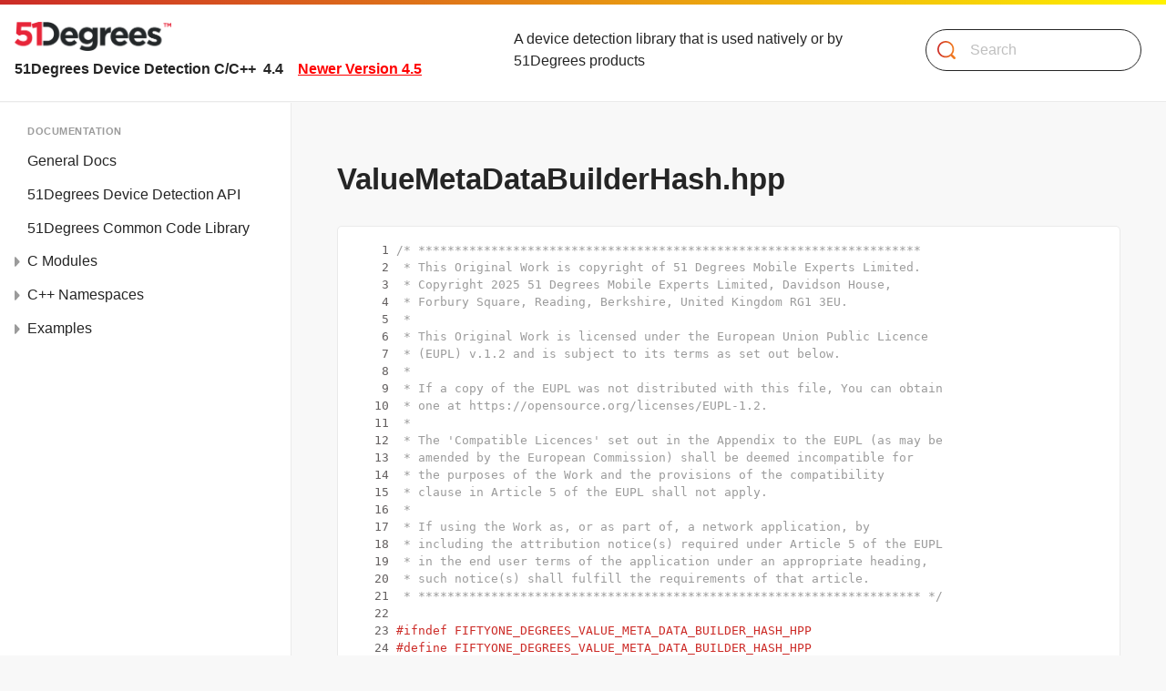

--- FILE ---
content_type: text/html; charset=utf-8
request_url: https://51degrees.com/device-detection-cxx/4.4/_value_meta_data_builder_hash_8hpp_source.html
body_size: 3729
content:
<!-- HTML header for doxygen 1.8.15-->
<!DOCTYPE html PUBLIC "-//W3C//DTD XHTML 1.0 Transitional//EN" "https://www.w3.org/TR/xhtml1/DTD/xhtml1-transitional.dtd">
<html xmlns="http://www.w3.org/1999/xhtml" lang="en">
<head>
<meta http-equiv="Content-Type" content="text/xhtml;charset=UTF-8">
<meta http-equiv="X-UA-Compatible" content="IE=9">
<meta name="generator" content="Doxygen 1.8.15">
<meta name="viewport" content="width=device-width, initial-scale=1">
<title>51Degrees Device Detection C/C++: /home/runner/work/device-detection-cxx/device-detection-cxx/common/device-detection-cxx/src/hash/ValueMetaDataBuilderHash.hpp Source File</title>
<link href="tabs.css" rel="stylesheet" type="text/css">
<script type="text/javascript" src="jquery.js"></script>
<script type="text/javascript" src="dynsections.js"></script>
<script type="text/javascript" src="examplegrabber.js"></script>
<script type="text/javascript" src="testedversionsgrabber.js"></script>
<script type="text/javascript" src="search51.js"></script>
<script type="text/javascript" src="resize.js"></script>
<script type="text/javascript" src="navtreedata.js"></script>
<script type="text/javascript" src="navtree.js"></script>
<script type="text/javascript">
/* @license magnet:?xt=urn:btih:cf05388f2679ee054f2beb29a391d25f4e673ac3&amp;dn=gpl-2.0.txt GPL-v2 */
  $(document).ready(initResizable);
/* @license-end */</script>
<link href="docs-main.min.css" rel="stylesheet" type="text/css">
<link rel="canonical" href="https://51degrees.com/device-detection-cxx/4.4/_value_meta_data_builder_hash_8hpp_source.html">\r\n<meta name="robots" content="noindex"></head>
<body class="l-docs-index p-doxygen">
<div class="l-index__content">
<!--div id="top"--><!-- do not remove this div, it is closed by doxygen! -->
<div id="titlearea" class="g-header g-header--docs">
  <h1 class="c-brand">
  <a id="projectlogo" href="../../documentation/4.4/index.html" class="c-brand__link"><img class="c-brand__image" alt="Logo" src="/img/logo.png" style="width:172px;"></a>
  <span class="c-tagline">51Degrees Device Detection C/C++
   &#160;<span id="projectnumber">4.4</span><a class="c-version-update" style="color:red;margin:0 1em;" href="/device-detection-cxx/4.5/_value_meta_data_builder_hash_8hpp_source.html">Newer Version 4.5</a>
  </span>
  </h1>
  <div id="projectalign" style="padding-left: 0.5em;">
   <div id="projectbrief">A device detection library that is used natively or by 51Degrees products</div>
  </div>
  <div id="main-nav"></div>
  <section class="g-search">
    <div class="c-search is-openable" id="searchOpenable">
    <form class="c-search__form">
      <div class="b-form-group b-form-group--with-icon">
        <label for="inputSearch" class="b-text--hidden">Search</label>
        <img src="icon-search.svg" class="b-icon" alt="Search">
        <input type="text" class="c-search__input" id="inputSearch" onkeyup="javascript:onSearch(this,event.keyCode)" placeholder="Search" aria-label="Search">
      </div>
    </form>
    <div class="c-search__content" id="searchContent">
    </div>
  </div> 
  </section>
</div>
<!-- end header part -->
<main class="g-main">
<!-- Generated by Doxygen 1.8.15 -->
<!-- top -->
	<div class="g-docs__sidenav">																														         <nav id="nav-tree-contents" class="c-sidenav">																														     <h4 class="c-sidenav__heading">Documentation</h4>																									         <div id="nav-sync" class="sync"></div>
  <ul class="c-sidenav__list">																														     </ul>																																				   </nav>    </div><script type="text/javascript">
/* @license magnet:?xt=urn:btih:cf05388f2679ee054f2beb29a391d25f4e673ac3&amp;dn=gpl-2.0.txt GPL-v2 */
$(document).ready(function(){initNavTree('_value_meta_data_builder_hash_8hpp_source.html','');});
/* @license-end */
</script>
<div id="doc-content" class="g-docs__content">
<div class="g-docs__header">
<h2 class="g-docs__page-title">ValueMetaDataBuilderHash.hpp</h2></div><!--header-->
<div class="g-docs__inner">
<div class="c-code__block c-code__block--outline"><div class="c-code__line"><a name="l00001"></a><span class="lineno">    1</span>&#160;<span class="c-code__comment">/* *********************************************************************</span></div><div class="c-code__line"><a name="l00002"></a><span class="lineno">    2</span>&#160;<span class="c-code__comment"> * This Original Work is copyright of 51 Degrees Mobile Experts Limited.</span></div><div class="c-code__line"><a name="l00003"></a><span class="lineno">    3</span>&#160;<span class="c-code__comment"> * Copyright 2025 51 Degrees Mobile Experts Limited, Davidson House,</span></div><div class="c-code__line"><a name="l00004"></a><span class="lineno">    4</span>&#160;<span class="c-code__comment"> * Forbury Square, Reading, Berkshire, United Kingdom RG1 3EU.</span></div><div class="c-code__line"><a name="l00005"></a><span class="lineno">    5</span>&#160;<span class="c-code__comment"> *</span></div><div class="c-code__line"><a name="l00006"></a><span class="lineno">    6</span>&#160;<span class="c-code__comment"> * This Original Work is licensed under the European Union Public Licence</span></div><div class="c-code__line"><a name="l00007"></a><span class="lineno">    7</span>&#160;<span class="c-code__comment"> * (EUPL) v.1.2 and is subject to its terms as set out below.</span></div><div class="c-code__line"><a name="l00008"></a><span class="lineno">    8</span>&#160;<span class="c-code__comment"> *</span></div><div class="c-code__line"><a name="l00009"></a><span class="lineno">    9</span>&#160;<span class="c-code__comment"> * If a copy of the EUPL was not distributed with this file, You can obtain</span></div><div class="c-code__line"><a name="l00010"></a><span class="lineno">   10</span>&#160;<span class="c-code__comment"> * one at https://opensource.org/licenses/EUPL-1.2.</span></div><div class="c-code__line"><a name="l00011"></a><span class="lineno">   11</span>&#160;<span class="c-code__comment"> *</span></div><div class="c-code__line"><a name="l00012"></a><span class="lineno">   12</span>&#160;<span class="c-code__comment"> * The &#39;Compatible Licences&#39; set out in the Appendix to the EUPL (as may be</span></div><div class="c-code__line"><a name="l00013"></a><span class="lineno">   13</span>&#160;<span class="c-code__comment"> * amended by the European Commission) shall be deemed incompatible for</span></div><div class="c-code__line"><a name="l00014"></a><span class="lineno">   14</span>&#160;<span class="c-code__comment"> * the purposes of the Work and the provisions of the compatibility</span></div><div class="c-code__line"><a name="l00015"></a><span class="lineno">   15</span>&#160;<span class="c-code__comment"> * clause in Article 5 of the EUPL shall not apply.</span></div><div class="c-code__line"><a name="l00016"></a><span class="lineno">   16</span>&#160;<span class="c-code__comment"> *</span></div><div class="c-code__line"><a name="l00017"></a><span class="lineno">   17</span>&#160;<span class="c-code__comment"> * If using the Work as, or as part of, a network application, by</span></div><div class="c-code__line"><a name="l00018"></a><span class="lineno">   18</span>&#160;<span class="c-code__comment"> * including the attribution notice(s) required under Article 5 of the EUPL</span></div><div class="c-code__line"><a name="l00019"></a><span class="lineno">   19</span>&#160;<span class="c-code__comment"> * in the end user terms of the application under an appropriate heading,</span></div><div class="c-code__line"><a name="l00020"></a><span class="lineno">   20</span>&#160;<span class="c-code__comment"> * such notice(s) shall fulfill the requirements of that article.</span></div><div class="c-code__line"><a name="l00021"></a><span class="lineno">   21</span>&#160;<span class="c-code__comment"> * ********************************************************************* */</span></div><div class="c-code__line"><a name="l00022"></a><span class="lineno">   22</span>&#160;</div><div class="c-code__line"><a name="l00023"></a><span class="lineno">   23</span>&#160;<span class="c-code__preprocessor">#ifndef FIFTYONE_DEGREES_VALUE_META_DATA_BUILDER_HASH_HPP</span></div><div class="c-code__line"><a name="l00024"></a><span class="lineno">   24</span>&#160;<span class="c-code__preprocessor">#define FIFTYONE_DEGREES_VALUE_META_DATA_BUILDER_HASH_HPP</span></div><div class="c-code__line"><a name="l00025"></a><span class="lineno">   25</span>&#160;</div><div class="c-code__line"><a name="l00026"></a><span class="lineno">   26</span>&#160;<span class="c-code__preprocessor">#include &lt;vector&gt;</span></div><div class="c-code__line"><a name="l00027"></a><span class="lineno">   27</span>&#160;<span class="c-code__preprocessor">#include &quot;../common-cxx/ValueMetaData.hpp&quot;</span></div><div class="c-code__line"><a name="l00028"></a><span class="lineno">   28</span>&#160;<span class="c-code__preprocessor">#include &quot;../common-cxx/EntityMetaDataBuilder.hpp&quot;</span></div><div class="c-code__line"><a name="l00029"></a><span class="lineno">   29</span>&#160;<span class="c-code__preprocessor">#include &quot;hash.h&quot;</span></div><div class="c-code__line"><a name="l00030"></a><span class="lineno">   30</span>&#160;</div><div class="c-code__line"><a name="l00031"></a><span class="lineno">   31</span>&#160;<span class="c-code__keyword">using namespace </span><a class="code" href="namespace_fiftyone_degrees_1_1_common.html">FiftyoneDegrees::Common</a>;</div><div class="c-code__line"><a name="l00032"></a><span class="lineno">   32</span>&#160;</div><div class="c-code__line"><a name="l00033"></a><span class="lineno">   33</span>&#160;<span class="c-code__keyword">namespace </span><a class="code" href="namespace_fiftyone_degrees.html">FiftyoneDegrees</a> {</div><div class="c-code__line"><a name="l00034"></a><span class="lineno">   34</span>&#160;    <span class="c-code__keyword">namespace </span>DeviceDetection {</div><div class="c-code__line"><a name="l00035"></a><span class="lineno">   35</span>&#160;        <span class="c-code__keyword">namespace </span>Hash {</div><div class="c-code__line"><a name="l00040"></a><span class="lineno"><a class="line" href="class_fiftyone_degrees_1_1_device_detection_1_1_hash_1_1_value_meta_data_builder_hash.html">   40</a></span>&#160;            <span class="c-code__keyword">class </span><a class="code" href="class_fiftyone_degrees_1_1_device_detection_1_1_hash_1_1_value_meta_data_builder_hash.html">ValueMetaDataBuilderHash</a>: <a class="code" href="class_fiftyone_degrees_1_1_common_1_1_entity_meta_data_builder.html">EntityMetaDataBuilder</a> {</div><div class="c-code__line"><a name="l00041"></a><span class="lineno">   41</span>&#160;            <span class="c-code__keyword">public</span>:</div><div class="c-code__line"><a name="l00052"></a><span class="lineno">   52</span>&#160;                <span class="c-code__keyword">static</span> <a class="code" href="class_fiftyone_degrees_1_1_common_1_1_value_meta_data.html">ValueMetaData</a>* build(</div><div class="c-code__line"><a name="l00053"></a><span class="lineno">   53</span>&#160;                    <a class="code" href="structfiftyone_degrees_data_set_hash.html">fiftyoneDegreesDataSetHash</a> *dataSet,</div><div class="c-code__line"><a name="l00054"></a><span class="lineno">   54</span>&#160;                    <a class="code" href="structfiftyone_degrees_value.html">fiftyoneDegreesValue</a> *value);</div><div class="c-code__line"><a name="l00055"></a><span class="lineno">   55</span>&#160;            };</div><div class="c-code__line"><a name="l00056"></a><span class="lineno">   56</span>&#160;        }</div><div class="c-code__line"><a name="l00057"></a><span class="lineno">   57</span>&#160;    }</div><div class="c-code__line"><a name="l00058"></a><span class="lineno">   58</span>&#160;}</div><div class="c-code__line"><a name="l00059"></a><span class="lineno">   59</span>&#160;</div><div class="c-code__line"><a name="l00060"></a><span class="lineno">   60</span>&#160;<span class="c-code__preprocessor">#endif</span></div><div class="ttc" id="class_fiftyone_degrees_1_1_common_1_1_entity_meta_data_builder_html"><div class="ttname"><a href="class_fiftyone_degrees_1_1_common_1_1_entity_meta_data_builder.html">FiftyoneDegrees::Common::EntityMetaDataBuilder</a></div><div class="ttdoc">Meta data builder class contains static helper methods used when building meta data instances.</div><div class="ttdef"><b>Definition:</b> EntityMetaDataBuilder.hpp:40</div></div>
<div class="ttc" id="namespace_fiftyone_degrees_html"><div class="ttname"><a href="namespace_fiftyone_degrees.html">FiftyoneDegrees</a></div><div class="ttdoc">51Degrees base namespace.</div><div class="ttdef"><b>Definition:</b> ComponentMetaDataBuilderHash.hpp:33</div></div>
<div class="ttc" id="structfiftyone_degrees_data_set_hash_html"><div class="ttname"><a href="structfiftyone_degrees_data_set_hash.html">fiftyoneDegreesDataSetHash</a></div><div class="ttdoc">Data set structure containing all the components used for detections.</div><div class="ttdef"><b>Definition:</b> hash.h:295</div></div>
<div class="ttc" id="class_fiftyone_degrees_1_1_common_1_1_value_meta_data_html"><div class="ttname"><a href="class_fiftyone_degrees_1_1_common_1_1_value_meta_data.html">FiftyoneDegrees::Common::ValueMetaData</a></div><div class="ttdoc">Meta data relating to a value populated by an engine implementation.</div><div class="ttdef"><b>Definition:</b> ValueMetaData.hpp:116</div></div>
<div class="ttc" id="structfiftyone_degrees_value_html"><div class="ttname"><a href="structfiftyone_degrees_value.html">fiftyoneDegreesValue</a></div><div class="ttdoc">Value structure containing meta data relating to the value.</div><div class="ttdef"><b>Definition:</b> value.h:72</div></div>
<div class="ttc" id="class_fiftyone_degrees_1_1_device_detection_1_1_hash_1_1_value_meta_data_builder_hash_html"><div class="ttname"><a href="class_fiftyone_degrees_1_1_device_detection_1_1_hash_1_1_value_meta_data_builder_hash.html">FiftyoneDegrees::DeviceDetection::Hash::ValueMetaDataBuilderHash</a></div><div class="ttdoc">Meta data builder class contains static helper methods used when building value meta data instances f...</div><div class="ttdef"><b>Definition:</b> ValueMetaDataBuilderHash.hpp:40</div></div>
<div class="ttc" id="namespace_fiftyone_degrees_1_1_common_html"><div class="ttname"><a href="namespace_fiftyone_degrees_1_1_common.html">FiftyoneDegrees::Common</a></div><div class="ttdoc">Shared classes.</div><div class="ttdef"><b>Definition:</b> Collection.hpp:31</div></div>
</div></div><!-- inner-->
</div><!-- inner-->
<!-- HTML footer for doxygen 1.8.15-->
<!-- start footer part -->
<section id="nav-path" class="g-footer g-footer--docs"><!-- id is needed for treeview function! -->
    <p class="g-footer__copyright">Generated by
    <a href="http://www.doxygen.org/index.html">
    <b>doxygen</b></a> 1.8.15
  </p>
</section>
</main></div>


</body>
</html>


--- FILE ---
content_type: application/javascript; charset=utf-8
request_url: https://51degrees.com/device-detection-cxx/4.4/navtreeindex0.js
body_size: 5096
content:
var NAVTREEINDEX0 =
{
"../../documentation/4.4/index.html":[0],
"_hash_2_getting_started_8c-example.html":[5,0],
"_hash_2_getting_started_8cpp-example.html":[5,1],
"_hash_2_match_metrics_8c-example.html":[5,2],
"_hash_2_match_metrics_8cpp-example.html":[5,3],
"_hash_2_meta_data_8cpp-example.html":[5,4],
"_hash_2_offline_processing_8c-example.html":[5,5],
"_hash_2_performance_8c-example.html":[5,6],
"_hash_2_reload_from_file_8c-example.html":[5,7],
"_hash_2_reload_from_file_8cpp-example.html":[5,8],
"_hash_2_reload_from_memory_8c-example.html":[5,9],
"_hash_2_reload_from_memory_8cpp-example.html":[5,10],
"_hash_2_strongly_typed_8c-example.html":[5,11],
"_hash_2_strongly_typed_8cpp-example.html":[5,12],
"examples.html":[5],
"group___fifty_one_degrees_array.html":[3,1,0],
"group___fifty_one_degrees_array.html#ga080116602969b828ac0324434b1409b3":[3,1,0,2],
"group___fifty_one_degrees_array.html#ga667390be521e90d14826442c8b5777f0":[3,1,0,1],
"group___fifty_one_degrees_array.html#gaf48fc66a85ae18c2d5fe3268a107dfe7":[3,1,0,0],
"group___fifty_one_degrees_cache.html":[3,1,1],
"group___fifty_one_degrees_cache.html#ga45b3320890f63d609f269fe47d9d1493":[3,1,1,10],
"group___fifty_one_degrees_cache.html#ga59e30fa6a66d585ea04ae0076bfc3a7e":[3,1,1,8],
"group___fifty_one_degrees_cache.html#ga6ef149c934b8ef5699983aad632264bc":[3,1,1,7],
"group___fifty_one_degrees_cache.html#ga7ea1ee260c4f83a32551b639e5d60832":[3,1,1,4],
"group___fifty_one_degrees_cache.html#gab34fac38ebb620e554f52d4f236cb962":[3,1,1,9],
"group___fifty_one_degrees_cache.html#gacd49b7dd490370a42074c3469465a704":[3,1,1,3],
"group___fifty_one_degrees_cache.html#gad90e7af87ed4878433f5308b491184d9":[3,1,1,5],
"group___fifty_one_degrees_cache.html#gaf0ccfd80f2901d564c89bc6580f3bb36":[3,1,1,6],
"group___fifty_one_degrees_collection.html":[3,1,2],
"group___fifty_one_degrees_collection.html#ga00b0e267683622a47c9dfcb18c9ab13e":[3,1,2,20],
"group___fifty_one_degrees_collection.html#ga121a6a769c9702dd53795d13086c133d":[3,1,2,17],
"group___fifty_one_degrees_collection.html#ga21092fb5854da380c73dcea3c575fd8d":[3,1,2,14],
"group___fifty_one_degrees_collection.html#ga3a983293cfd5b0775b6fee7eedc09c97":[3,1,2,24],
"group___fifty_one_degrees_collection.html#ga40914cc064fd916cd7a1f3537de81f02":[3,1,2,11],
"group___fifty_one_degrees_collection.html#ga551d6a081376c1321d3f5370445cae24":[3,1,2,18],
"group___fifty_one_degrees_collection.html#ga5d23cc13e3fca189671c2d83b4b6f9e7":[3,1,2,16],
"group___fifty_one_degrees_collection.html#ga71bee288cc35e09101c9349eebfa7219":[3,1,2,7],
"group___fifty_one_degrees_collection.html#ga763eebe83df5b7156700e24d6498b81f":[3,1,2,25],
"group___fifty_one_degrees_collection.html#ga90d84ac2ea157fdd1c689ca083059b8a":[3,1,2,22],
"group___fifty_one_degrees_collection.html#ga9a59c1f08a995bc400ac12f8ee798fd5":[3,1,2,21],
"group___fifty_one_degrees_collection.html#ga9bd20972b368977b0d5ca2483b82eebd":[3,1,2,26],
"group___fifty_one_degrees_collection.html#gaa3715e85c7bae4bdfdc876d20030e94f":[3,1,2,19],
"group___fifty_one_degrees_collection.html#gabe1f2dacc3f648143ca68165289def72":[3,1,2,10],
"group___fifty_one_degrees_collection.html#gac33086e992bce47bb6cf98dd2b57b780":[3,1,2,23],
"group___fifty_one_degrees_collection.html#gac547016bf16925d1631d147e3f6104f1":[3,1,2,12],
"group___fifty_one_degrees_collection.html#gad015940a119a3bc156ee852e326d7a4e":[3,1,2,8],
"group___fifty_one_degrees_collection.html#gad6227daa8c17fdad563de6206e3594b0":[3,1,2,13],
"group___fifty_one_degrees_collection.html#gaf4de31bf37e60c518048bbe91dc8e570":[3,1,2,9],
"group___fifty_one_degrees_collection.html#gaf584a4e4a95882c48f50a333a1b86bd5":[3,1,2,15],
"group___fifty_one_degrees_common.html":[3,1],
"group___fifty_one_degrees_component.html":[3,1,3],
"group___fifty_one_degrees_component.html#ga2ebba63e605e180575830ff298745ec7":[3,1,3,6],
"group___fifty_one_degrees_component.html#ga701e8d1056ad9d58ea6c1e8b32043034":[3,1,3,5],
"group___fifty_one_degrees_component.html#gaac88c4674337d6f91b2ef8280205d5ec":[3,1,3,4],
"group___fifty_one_degrees_component.html#gaecac9276db71e32eae2038703840933a":[3,1,3,2],
"group___fifty_one_degrees_component.html#gaf5abab9a2550a3496b34cf692908c973":[3,1,3,3],
"group___fifty_one_degrees_config.html":[3,1,4],
"group___fifty_one_degrees_config.html#ga08a38967681e235192bf9851ad5dca97":[3,1,4,5],
"group___fifty_one_degrees_config.html#ga573b4cb7089dcdacb45837ccf4832e5c":[3,1,4,3],
"group___fifty_one_degrees_config.html#ga7e3f437d0268bcfccb97848e8864b78a":[3,1,4,1],
"group___fifty_one_degrees_config.html#gac5c0fe36b1f690534890426f2a6aa8b4":[3,1,4,4],
"group___fifty_one_degrees_config.html#gae3cfe60cc81f7439c6012624d4d245a0":[3,1,4,2],
"group___fifty_one_degrees_config_device_detection.html":[3,0,1],
"group___fifty_one_degrees_config_device_detection.html#ga71ee045fe278ba067a6370f1a9699cce":[3,0,1,4],
"group___fifty_one_degrees_config_device_detection.html#ga94b965c40134c5b00d18f8ac6caee7cf":[3,0,1,3],
"group___fifty_one_degrees_config_device_detection.html#ga96e1fb5f862ef6efa0df4961d02226d3":[3,0,1,2],
"group___fifty_one_degrees_config_device_detection.html#gad5c8060686753be7030cb4eb251307fd":[3,0,1,1],
"group___fifty_one_degrees_coordinate.html":[3,1,5],
"group___fifty_one_degrees_coordinate.html#ga32795f167a1c1045c691819c60469554":[3,1,5,1],
"group___fifty_one_degrees_data.html":[3,1,6],
"group___fifty_one_degrees_data.html#ga0c8186d9b9b7880309c27230bbb5e69d":[3,1,6,1],
"group___fifty_one_degrees_data.html#gaa4e9094f98c7d526d430950174967048":[3,1,6,3],
"group___fifty_one_degrees_data.html#gaf89b01d8e8b55484efcdec89be909209":[3,1,6,2],
"group___fifty_one_degrees_data_set.html":[3,1,7],
"group___fifty_one_degrees_data_set.html#ga0afe2d82f4d115a79ef62cb2bea8f0d9":[3,1,7,11],
"group___fifty_one_degrees_data_set.html#ga1da67edc363a24e26a6529889f933ac9":[3,1,7,3],
"group___fifty_one_degrees_data_set.html#ga28310eec4da771a930ac632b6ca9ec64":[3,1,7,8],
"group___fifty_one_degrees_data_set.html#ga3c8054b6dca94f20c82d3b0e28c58931":[3,1,7,1],
"group___fifty_one_degrees_data_set.html#ga64ffb3e6069264c377ef06208e1379de":[3,1,7,9],
"group___fifty_one_degrees_data_set.html#ga758ecf6fc565a9ec49a48e41e58f4068":[3,1,7,12],
"group___fifty_one_degrees_data_set.html#gaa123fd449857f5500fb5aaa6e20a498f":[3,1,7,4],
"group___fifty_one_degrees_data_set.html#gaa1a859ec2cbcd8f9c2ce51747a380269":[3,1,7,13],
"group___fifty_one_degrees_data_set.html#gac149d8ba462b32a339ee202e1c707597":[3,1,7,2],
"group___fifty_one_degrees_data_set.html#gac83949ac2e345bda332b109337fdbca8":[3,1,7,5],
"group___fifty_one_degrees_data_set.html#gadda9d72727ba8ab395e9ea36076c1391":[3,1,7,7],
"group___fifty_one_degrees_data_set.html#gae08c9b55b5ce27e20b916a6be8492d1a":[3,1,7,10],
"group___fifty_one_degrees_data_set.html#gae2ae614ad0b44326a5a56587772a5a16":[3,1,7,6],
"group___fifty_one_degrees_data_set_device_detection.html":[3,0,2],
"group___fifty_one_degrees_data_set_device_detection.html#ga4c060d4f385be2ac2db92156627f8773":[3,0,2,3],
"group___fifty_one_degrees_data_set_device_detection.html#ga6e45da6c4680d9befa2bbc34efbcac5c":[3,0,2,5],
"group___fifty_one_degrees_data_set_device_detection.html#gaa673b4ffa697d76f7c2a55cdb59f716f":[3,0,2,1],
"group___fifty_one_degrees_data_set_device_detection.html#gac343a47436345574a19cb8082937db84":[3,0,2,4],
"group___fifty_one_degrees_data_set_device_detection.html#gaeec21f32bd9076fda9eab0577dcadca3":[3,0,2,2],
"group___fifty_one_degrees_date.html":[3,1,8],
"group___fifty_one_degrees_device_detection.html":[3,0],
"group___fifty_one_degrees_device_detection_results.html":[3,0,4],
"group___fifty_one_degrees_device_detection_results.html#ga195bc026f71544fd083a50517d83248c":[3,0,4,3],
"group___fifty_one_degrees_device_detection_results.html#ga51c231bbb357aa87a37011c3f9959a4b":[3,0,4,4],
"group___fifty_one_degrees_device_detection_results.html#ga6ea54bfc5eae73520f06f561cfd7724c":[3,0,4,5],
"group___fifty_one_degrees_device_detection_results.html#ga7aaf5c3d696e3cfcca44166e7fe887a9":[3,0,4,2],
"group___fifty_one_degrees_device_detection_results.html#gab613d27454fe4bf923aac374eeee6214":[3,0,4,6],
"group___fifty_one_degrees_device_detection_synonyms.html":[3,0,3],
"group___fifty_one_degrees_device_detection_synonyms.html#ga02db7094466c7447ab0c42f7d67e20c9":[3,0,3,11],
"group___fifty_one_degrees_device_detection_synonyms.html#ga0efc7e462f4c95645eb353604b0d2800":[3,0,3,4],
"group___fifty_one_degrees_device_detection_synonyms.html#ga13aeef9c953770aaa4c419569da2b52b":[3,0,3,13],
"group___fifty_one_degrees_device_detection_synonyms.html#ga423c8e10c86e61bd921a56864d531356":[3,0,3,12],
"group___fifty_one_degrees_device_detection_synonyms.html#ga4539ed0f1cbd90683922933326b671b6":[3,0,3,6],
"group___fifty_one_degrees_device_detection_synonyms.html#ga61323825da3742fd57daa000ec3b589d":[3,0,3,10],
"group___fifty_one_degrees_device_detection_synonyms.html#ga6ab9c59677a6393c0254bb56a7ac1693":[3,0,3,3],
"group___fifty_one_degrees_device_detection_synonyms.html#ga7b48e47da28df8049a7acc315cfb614e":[3,0,3,7],
"group___fifty_one_degrees_device_detection_synonyms.html#ga9b364f192d47b302c133440103db4baa":[3,0,3,0],
"group___fifty_one_degrees_device_detection_synonyms.html#gaa4627ae6a26b3b65438b85e9c8981870":[3,0,3,9],
"group___fifty_one_degrees_device_detection_synonyms.html#gaa52f3d8df2a83a1ddabf699696837191":[3,0,3,1],
"group___fifty_one_degrees_device_detection_synonyms.html#gac8c7b634bd50680a008cc8f1b3f2e382":[3,0,3,8],
"group___fifty_one_degrees_device_detection_synonyms.html#gad3eb542a50e1b8e1717f0acb1a42780e":[3,0,3,2],
"group___fifty_one_degrees_device_detection_synonyms.html#gadba88d89b747b07294dda69c7b17b611":[3,0,3,5],
"group___fifty_one_degrees_evidence.html":[3,1,9],
"group___fifty_one_degrees_evidence.html#ga1a7e25b1b33a9502ec7f5277860608bc":[3,1,9,7],
"group___fifty_one_degrees_evidence.html#ga1ff9010650f2716970e86c12c5a97a76":[3,1,9,5],
"group___fifty_one_degrees_evidence.html#ga543b6c368ba684b6eecfa413fc5d2ba4":[3,1,9,11],
"group___fifty_one_degrees_evidence.html#ga81f26e24bb84132868d67296686c1c0a":[3,1,9,9],
"group___fifty_one_degrees_evidence.html#gad6038d51c7f33fd8cd073a55706cf4ec":[3,1,9,8],
"group___fifty_one_degrees_evidence.html#gad88eeb2262ac7ca575ad6b097b878b87":[3,1,9,3],
"group___fifty_one_degrees_evidence.html#gadc11f1b13d8c28d6a9f6a130ad637a14":[3,1,9,4],
"group___fifty_one_degrees_evidence.html#gadc566a42259bcdd674e02abafab1ec3e":[3,1,9,10],
"group___fifty_one_degrees_evidence.html#gaeea460d65f06e0c089002f48574716d5":[3,1,9,6],
"group___fifty_one_degrees_evidence.html#gga1ff9010650f2716970e86c12c5a97a76a15b343154fc012939b162c1c0495fe1c":[3,1,9,5,3],
"group___fifty_one_degrees_evidence.html#gga1ff9010650f2716970e86c12c5a97a76a4422eb1064160f695cef887801bbd6e6":[3,1,9,5,1],
"group___fifty_one_degrees_evidence.html#gga1ff9010650f2716970e86c12c5a97a76a5921c7e8306df98c603fdb32d96d4924":[3,1,9,5,4],
"group___fifty_one_degrees_evidence.html#gga1ff9010650f2716970e86c12c5a97a76a5bfdff3692f3fd3bb0506a7117e55402":[3,1,9,5,0],
"group___fifty_one_degrees_evidence.html#gga1ff9010650f2716970e86c12c5a97a76a61b6045bdab8eb5b4aca237971e00b9d":[3,1,9,5,5],
"group___fifty_one_degrees_evidence.html#gga1ff9010650f2716970e86c12c5a97a76a723e89faa3168d882c6b7c70e04c0976":[3,1,9,5,2],
"group___fifty_one_degrees_exceptions.html":[3,1,10],
"group___fifty_one_degrees_exceptions.html#ga26377e9b2b43685b5599285d1f213868":[3,1,10,1],
"group___fifty_one_degrees_exceptions.html#ga33c5c7c00624b2fbca7fabd5cffd4009":[3,1,10,3],
"group___fifty_one_degrees_exceptions.html#ga6d849f1105ae95f45d943b42b978ebf0":[3,1,10,6],
"group___fifty_one_degrees_exceptions.html#ga840c1eb91356648b93534dd99495c7dd":[3,1,10,4],
"group___fifty_one_degrees_exceptions.html#ga8e539b343e9acdf79ea6696b26955530":[3,1,10,5],
"group___fifty_one_degrees_exceptions.html#ga930d2f54825764370d73c7a7a07f58c2":[3,1,10,8],
"group___fifty_one_degrees_exceptions.html#gae78f9f100e8f25f01c57fd36e7a6aa18":[3,1,10,2],
"group___fifty_one_degrees_exceptions.html#gaf1cce4247cfc7626372145db7f5a7c93":[3,1,10,7],
"group___fifty_one_degrees_file.html":[3,1,12],
"group___fifty_one_degrees_file.html#ga0b9b6e35e4dc0f6196a07645204ed458":[3,1,12,18],
"group___fifty_one_degrees_file.html#ga0d7e95bd942ef7ef7726a9ce3f716c31":[3,1,12,6],
"group___fifty_one_degrees_file.html#ga255608eeb431d144b537d71d685461bd":[3,1,12,21],
"group___fifty_one_degrees_file.html#ga28a2a675c1aa1536b78ab49c21721c08":[3,1,12,9],
"group___fifty_one_degrees_file.html#ga44a54074fb394d1f2745553a329fd413":[3,1,12,20],
"group___fifty_one_degrees_file.html#ga4b2d96ba1a1300c7e63c076d47576751":[3,1,12,22],
"group___fifty_one_degrees_file.html#ga4e9ee974004d4bb4f961fc033a584e66":[3,1,12,12],
"group___fifty_one_degrees_file.html#ga597c3f2a4d837ae3317906686947d18b":[3,1,12,15],
"group___fifty_one_degrees_file.html#ga5b01ae73ef4d38d67e840f485f088062":[3,1,12,10],
"group___fifty_one_degrees_file.html#ga60d5040dbf5ce8537aef911860d3c4bd":[3,1,12,14],
"group___fifty_one_degrees_file.html#ga6bed2f06120d4afc5e41f0a768eebcd6":[3,1,12,17],
"group___fifty_one_degrees_file.html#ga7da49cee97dfd7405e8595862fd266de":[3,1,12,3],
"group___fifty_one_degrees_file.html#ga82a46c70d2621fc09499dabd9055c9d4":[3,1,12,5],
"group___fifty_one_degrees_file.html#ga8748e04467e8a79536bd3319431ab825":[3,1,12,7],
"group___fifty_one_degrees_file.html#ga8de57d9c60fefd5b29d309213fc4543d":[3,1,12,13],
"group___fifty_one_degrees_file.html#ga94244ed47339c759ad467eec000c50fc":[3,1,12,11],
"group___fifty_one_degrees_file.html#gaa82eb55b44d6a631a5d18ef3895a1545":[3,1,12,8],
"group___fifty_one_degrees_file.html#gad1d41671c1495f57f21ef3136b844d8e":[3,1,12,16],
"group___fifty_one_degrees_file.html#gad2baf48cd2d811a3dd128f0428c76b36":[3,1,12,4],
"group___fifty_one_degrees_file.html#gae1e78286866f6910b04fc1bc162ccc4b":[3,1,12,19],
"group___fifty_one_degrees_file.html#gaf3ee91aae926f0082ceb3bd0b291bee1":[3,1,12,2],
"group___fifty_one_degrees_graph.html":[3,0,0,1],
"group___fifty_one_degrees_graph.html#ga14873120b073756de0d4aad6933fc931":[3,0,0,1,13],
"group___fifty_one_degrees_graph.html#ga14def02583bcc45803c551cd581f5510":[3,0,0,1,12],
"group___fifty_one_degrees_graph.html#ga15fabb84d1e5b41d02e7430084c700bd":[3,0,0,1,9],
"group___fifty_one_degrees_graph.html#ga3f62d29b72e49d04f0657e921ea7930e":[3,0,0,1,3],
"group___fifty_one_degrees_graph.html#ga7098abfbd6892795db386c6605bfdea4":[3,0,0,1,4],
"group___fifty_one_degrees_graph.html#ga9071d382b002eaed4e3238cc8ff7308c":[3,0,0,1,10],
"group___fifty_one_degrees_graph.html#ga96c9d6691da854df25d9c310d4731ac2":[3,0,0,1,6],
"group___fifty_one_degrees_graph.html#gab83408db0806113b9c5918c3086a5ac8":[3,0,0,1,11],
"group___fifty_one_degrees_graph.html#gab87b3f6a689987871add3c1c803c978d":[3,0,0,1,7],
"group___fifty_one_degrees_graph.html#gabc070657716264617bf9001fc4f3c60d":[3,0,0,1,8],
"group___fifty_one_degrees_graph.html#gaf0f3f6d6ddac017f54d829877874d930":[3,0,0,1,5],
"group___fifty_one_degrees_hash.html":[3,0,0],
"group___fifty_one_degrees_hash_api.html":[3,0,0,2],
"group___fifty_one_degrees_hash_api.html#ga0aa7f6226363731da49d84cacbe2a8df":[3,0,0,2,40],
"group___fifty_one_degrees_hash_api.html#ga1230c04c1d63f3ca581de0e6c29c0bc4":[3,0,0,2,15],
"group___fifty_one_degrees_hash_api.html#ga142cf6e99a9043b4b2c96d0faf8bc105":[3,0,0,2,12],
"group___fifty_one_degrees_hash_api.html#ga1ccfa59836996f5f57df0d9b085fa858":[3,0,0,2,19],
"group___fifty_one_degrees_hash_api.html#ga1f6ed774603d39e76a5fbde39acab39b":[3,0,0,2,24],
"group___fifty_one_degrees_hash_api.html#ga212680b36e099570eef3110ec6977c39":[3,0,0,2,47],
"group___fifty_one_degrees_hash_api.html#ga26661efedc0133c6badb6f481ff173f2":[3,0,0,2,44],
"group___fifty_one_degrees_hash_api.html#ga2ec52f4c6ed4e5588245cb455494d058":[3,0,0,2,29],
"group___fifty_one_degrees_hash_api.html#ga3a08e540ab36bec35d1939e9547e8c10":[3,0,0,2,20],
"group___fifty_one_degrees_hash_api.html#ga3c292094cfc2cc31156ff8a5c5ea0333":[3,0,0,2,49],
"group___fifty_one_degrees_hash_api.html#ga3caadb1167b826e0f0ee5b57c0985d49":[3,0,0,2,10],
"group___fifty_one_degrees_hash_api.html#ga495d34457f2901230b6f2191f12f9087":[3,0,0,2,13],
"group___fifty_one_degrees_hash_api.html#ga4c51112d1ab7ff33a200d92eab0ec1e4":[3,0,0,2,16],
"group___fifty_one_degrees_hash_api.html#ga4ebd6f6691709c49d445528231f34f2c":[3,0,0,2,36],
"group___fifty_one_degrees_hash_api.html#ga5509bb50c2e692cfeae9e8b467fc4fc9":[3,0,0,2,18],
"group___fifty_one_degrees_hash_api.html#ga62f7800c471e275f051ecde4e097218f":[3,0,0,2,7],
"group___fifty_one_degrees_hash_api.html#ga67aa036768bc73323346f87d05ab7130":[3,0,0,2,21],
"group___fifty_one_degrees_hash_api.html#ga6aad0803b393ace42b1b85d7ff5fa28a":[3,0,0,2,23],
"group___fifty_one_degrees_hash_api.html#ga720585710069180d81bdac0b34285859":[3,0,0,2,31],
"group___fifty_one_degrees_hash_api.html#ga7dcd26829a59efd8a093995d455b3649":[3,0,0,2,39],
"group___fifty_one_degrees_hash_api.html#ga89f95970a8b22298ee41ce56f80b0e31":[3,0,0,2,50],
"group___fifty_one_degrees_hash_api.html#ga9005545cb664efec6c29c875f7e751e5":[3,0,0,2,17],
"group___fifty_one_degrees_hash_api.html#ga91dc7d4e7e6e3c291542b30b9aad57ac":[3,0,0,2,8],
"group___fifty_one_degrees_hash_api.html#ga92ae1b26ceb542f3368c56869f9aeb4a":[3,0,0,2,14],
"group___fifty_one_degrees_hash_api.html#ga9655ba92ec64896cf28ae5b47a69e0a2":[3,0,0,2,51],
"group___fifty_one_degrees_hash_api.html#ga99fb766b6693218d56a4cc288be40eec":[3,0,0,2,35],
"group___fifty_one_degrees_hash_api.html#ga9a791cb95b9be08b7e2c61448a6a444a":[3,0,0,2,32],
"group___fifty_one_degrees_hash_api.html#ga9c817615f31f5d0fd5f18421a60d0b1d":[3,0,0,2,46],
"group___fifty_one_degrees_hash_api.html#ga9df1f278437581cfffe4cf1228d415d9":[3,0,0,2,27],
"group___fifty_one_degrees_hash_api.html#gaa1310c001e075616eb5c661df5a63a34":[3,0,0,2,41],
"group___fifty_one_degrees_hash_api.html#gaa516913a03b6d10f1fd790b81d9c1f84":[3,0,0,2,43],
"group___fifty_one_degrees_hash_api.html#gaa5b7c9c5f772c1fdd86287f0bc3457f4":[3,0,0,2,42],
"group___fifty_one_degrees_hash_api.html#gaa9985d6e6d57f8fda8781ff7d3da5717":[3,0,0,2,37],
"group___fifty_one_degrees_hash_api.html#gaaaa53287cc51ebbe063b814fb009e520":[3,0,0,2,28],
"group___fifty_one_degrees_hash_api.html#gaaaac2d4da943d905b3a38e8c87f31816":[3,0,0,2,33],
"group___fifty_one_degrees_hash_api.html#gaac9b88ba75ad0d617c386e5ce2fe8fae":[3,0,0,2,30],
"group___fifty_one_degrees_hash_api.html#gaafa8ef1661a542e11c58093febf30180":[3,0,0,2,38],
"group___fifty_one_degrees_hash_api.html#gabd7a393485064fd721a228f1ec798cb6":[3,0,0,2,26],
"group___fifty_one_degrees_hash_api.html#gacd4998b9dd1b8a888333d381ea261592":[3,0,0,2,11],
"group___fifty_one_degrees_hash_api.html#gad229d5069b920f4a3062673ff32dfab0":[3,0,0,2,9],
"group___fifty_one_degrees_hash_api.html#gad9a9cd3d9a017ce10a49b7b1303214d6":[3,0,0,2,6],
"group___fifty_one_degrees_hash_api.html#gadedb9041097448dc8bc020bd05748908":[3,0,0,2,22],
"group___fifty_one_degrees_hash_api.html#gaebeeaad43d8f124440a8264e25593ae8":[3,0,0,2,34],
"group___fifty_one_degrees_hash_api.html#gaefc6eef5498b1ac2ae643d2eb21c4ae6":[3,0,0,2,25],
"group___fifty_one_degrees_hash_api.html#gaf2e24e8e35eb0b90a72b864cbdf9845f":[3,0,0,2,48],
"group___fifty_one_degrees_hash_api.html#gafa097c8b638cefa1baa4e05a6bb1600c":[3,0,0,2,45],
"group___fifty_one_degrees_hash_api.html#gga67aa036768bc73323346f87d05ab7130a9aa9312001a99144f98014e589b217b2":[3,0,0,2,21,0],
"group___fifty_one_degrees_hash_synonyms.html":[3,0,0,0],
"group___fifty_one_degrees_hash_synonyms.html#ga01fcaadca42ecf73e71e977a11ac77cd":[3,0,0,0,7],
"group___fifty_one_degrees_hash_synonyms.html#ga0784c9fc69e7d475f968ca8b7d1b6bc4":[3,0,0,0,43],
"group___fifty_one_degrees_hash_synonyms.html#ga0bbb756550d43a40372091d4f12f3a7a":[3,0,0,0,1],
"group___fifty_one_degrees_hash_synonyms.html#ga1a4566495159559ee999f0b3780f63c9":[3,0,0,0,38],
"group___fifty_one_degrees_hash_synonyms.html#ga1affc4cac7cc6573d183dd873b93d1a0":[3,0,0,0,31],
"group___fifty_one_degrees_hash_synonyms.html#ga1b0bafeaeb9d7b31a49fc9443c619b46":[3,0,0,0,12],
"group___fifty_one_degrees_hash_synonyms.html#ga28fbed3b85da440cfd8166cb98903d6c":[3,0,0,0,39],
"group___fifty_one_degrees_hash_synonyms.html#ga2a434219d4b1340b757a2f7889685ac7":[3,0,0,0,13],
"group___fifty_one_degrees_hash_synonyms.html#ga338b3c3f96930afd1935e3e9d859bd59":[3,0,0,0,45],
"group___fifty_one_degrees_hash_synonyms.html#ga3695959f3706c2b267ad02133aab0f7b":[3,0,0,0,32],
"group___fifty_one_degrees_hash_synonyms.html#ga38d3d8dfbf77973f881b25688b74c1dd":[3,0,0,0,37],
"group___fifty_one_degrees_hash_synonyms.html#ga3e37a9b4e6dde0c209453535ca48592c":[3,0,0,0,24],
"group___fifty_one_degrees_hash_synonyms.html#ga4cf811582a97d5edb4fdbd0ee5b7cb63":[3,0,0,0,2],
"group___fifty_one_degrees_hash_synonyms.html#ga4e401c8b8134d74feb676b4e3c314a15":[3,0,0,0,6],
"group___fifty_one_degrees_hash_synonyms.html#ga554ace61108fa816adac13fdcc3c2902":[3,0,0,0,11],
"group___fifty_one_degrees_hash_synonyms.html#ga57af4ba244b4cebab0cf24de6d6d3008":[3,0,0,0,40],
"group___fifty_one_degrees_hash_synonyms.html#ga5aec0f1332e2647f806320ef8490e955":[3,0,0,0,50],
"group___fifty_one_degrees_hash_synonyms.html#ga671301b3b00094a1ec10c5522e217bca":[3,0,0,0,42],
"group___fifty_one_degrees_hash_synonyms.html#ga6c1151e33b8c3b8ceebe60e04cfc08e8":[3,0,0,0,20],
"group___fifty_one_degrees_hash_synonyms.html#ga6eee92bf88015e1e2caba34a2f4589d6":[3,0,0,0,29],
"group___fifty_one_degrees_hash_synonyms.html#ga72465a684407be34f84445f3b0e45f55":[3,0,0,0,8],
"group___fifty_one_degrees_hash_synonyms.html#ga840206fdcd9bc13e7542cc9037fba112":[3,0,0,0,35],
"group___fifty_one_degrees_hash_synonyms.html#ga843327681e14efbfb5f63d08c9fba4c5":[3,0,0,0,46],
"group___fifty_one_degrees_hash_synonyms.html#ga8a07b79f5353aad9e06d12c8eed6b95e":[3,0,0,0,44],
"group___fifty_one_degrees_hash_synonyms.html#ga8edef4662b36c83bef48c5d1b7d50a5e":[3,0,0,0,47]
};


--- FILE ---
content_type: application/javascript; charset=utf-8
request_url: https://51degrees.com/device-detection-cxx/4.4/navtreedata.js
body_size: -468
content:
/*
@ @licstart  The following is the entire license notice for the
JavaScript code in this file.

Copyright (C) 1997-2017 by Dimitri van Heesch

This program is free software; you can redistribute it and/or modify
it under the terms of the GNU General Public License as published by
the Free Software Foundation; either version 2 of the License, or
(at your option) any later version.

This program is distributed in the hope that it will be useful,
but WITHOUT ANY WARRANTY; without even the implied warranty of
 MERCHANTABILITY or FITNESS FOR A PARTICULAR PURPOSE.  See the
 GNU General Public License for more details.

You should have received a copy of the GNU General Public License along
with this program; if not, write to the Free Software Foundation, Inc.,
51 Franklin Street, Fifth Floor, Boston, MA 02110-1301 USA.

@licend  The above is the entire license notice
for the JavaScript code in this file
*/
var NAVTREE =
[
    [ "General Docs", "../../documentation/4.4/index.html", null ],
    [ "51Degrees Device Detection API", "md__home_runner_work_device-detection-cxx_device-detection-cxx_common_device-detection-cxx__r_e_a_d_m_e.html", null ],
    [ "51Degrees Common Code Library", "md__home_runner_work_device-detection-cxx_device-detection-cxx_common_device-detection-cxx_src_common-cxx__r_e_a_d_m_e.html", null ],
    [ "C Modules", "modules.html", "modules" ],
    [ "C++ Namespaces", "namespaces.html", "namespaces" ],
    [ "Examples", "examples.html", "examples" ]
];

var NAVTREEHIDEROOT = true;

var NAVTREEHIDESYNC = true;

var NAVTREEINDEX =
[
"../../documentation/4.4/index.html",
"group___fifty_one_degrees_hash_synonyms.html#ga90e4ca7b9a7843dcfd2ab2a2340ca694",
"group___fifty_one_degrees_synonyms.html#ga35724dea4b14021ba2c322f6ec28b1bc",
"group___fifty_one_degrees_threading.html#ga73811e87d8e1da7f10bc3943591333ec",
"structfiftyone_degrees_evidence_prefix_map.html#a024d51159c05241767a02de08aeed1e7"
];

var SYNCONMSG = 'click to disable panel synchronisation';
var SYNCOFFMSG = 'click to enable panel synchronisation';